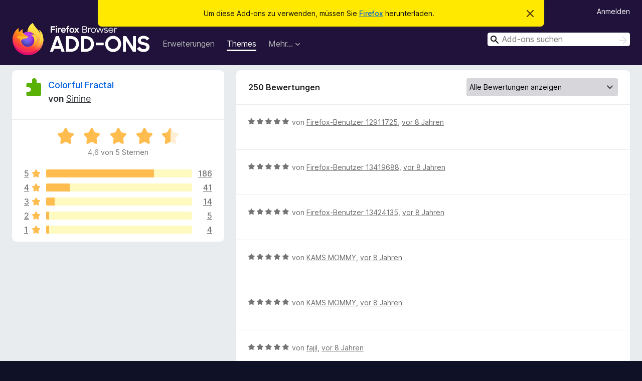

--- FILE ---
content_type: text/html; charset=utf-8
request_url: https://addons.mozilla.org/de/firefox/addon/colorful-fractal/reviews/?page=4
body_size: 8130
content:
<!DOCTYPE html>
<html lang="de" dir="ltr"><head><title data-react-helmet="true">Bewertungen für Colorful Fractal – Add-ons für Firefox (de)</title><meta charSet="utf-8"/><meta name="viewport" content="width=device-width, initial-scale=1"/><link href="/static-frontend/Inter-roman-subset-en_de_fr_ru_es_pt_pl_it.var.2ce5ad921c3602b1e5370b3c86033681.woff2" crossorigin="anonymous" rel="preload" as="font" type="font/woff2"/><link href="/static-frontend/amo-2c9b371cc4de1aad916e.css" integrity="sha512-xpIl0TE0BdHR7KIMx6yfLd2kiIdWqrmXT81oEQ2j3ierwSeZB5WzmlhM7zJEHvI5XqPZYwMlGu/Pk0f13trpzQ==" crossorigin="anonymous" rel="stylesheet" type="text/css"/><meta data-react-helmet="true" name="description" content="Bewertungen für Colorful Fractal. Erfahren Sie, was andere Nutzer über Colorful Fractal denken und installieren Sie es in Ihrem Firefox-Browser."/><link rel="shortcut icon" href="/favicon.ico?v=3"/><link data-react-helmet="true" title="Firefox-Add-ons" rel="search" type="application/opensearchdescription+xml" href="/de/firefox/opensearch.xml"/><link data-react-helmet="true" rel="canonical" href="https://addons.mozilla.org/de/firefox/addon/colorful-fractal/reviews/"/></head><body><div id="react-view"><div class="Page-amo"><header class="Header"><div class="Notice Notice-warning GetFirefoxBanner Notice-dismissible"><div class="Notice-icon"></div><div class="Notice-column"><div class="Notice-content"><p class="Notice-text"><span class="GetFirefoxBanner-content">Um diese Add-ons zu verwenden, müssen Sie <a class="Button Button--none GetFirefoxBanner-button" href="https://www.mozilla.org/firefox/download/thanks/?s=direct&amp;utm_campaign=amo-fx-cta&amp;utm_content=banner-download-button&amp;utm_medium=referral&amp;utm_source=addons.mozilla.org">Firefox</a> herunterladen.</span></p></div></div><div class="Notice-dismisser"><button class="Button Button--none Notice-dismisser-button" type="submit"><span class="Icon Icon-inline-content IconXMark Notice-dismisser-icon"><span class="visually-hidden">Diesen Hinweis verwerfen</span><svg class="IconXMark-svg" version="1.1" xmlns="http://www.w3.org/2000/svg" xmlns:xlink="http://www.w3.org/1999/xlink"><g class="IconXMark-path" transform="translate(-1.000000, -1.000000)" fill="#0C0C0D"><path d="M1.293,2.707 C1.03304342,2.45592553 0.928787403,2.08412211 1.02030284,1.73449268 C1.11181828,1.38486324 1.38486324,1.11181828 1.73449268,1.02030284 C2.08412211,0.928787403 2.45592553,1.03304342 2.707,1.293 L8,6.586 L13.293,1.293 C13.5440745,1.03304342 13.9158779,0.928787403 14.2655073,1.02030284 C14.6151368,1.11181828 14.8881817,1.38486324 14.9796972,1.73449268 C15.0712126,2.08412211 14.9669566,2.45592553 14.707,2.707 L9.414,8 L14.707,13.293 C15.0859722,13.6853789 15.0805524,14.3090848 14.6948186,14.6948186 C14.3090848,15.0805524 13.6853789,15.0859722 13.293,14.707 L8,9.414 L2.707,14.707 C2.31462111,15.0859722 1.69091522,15.0805524 1.30518142,14.6948186 C0.919447626,14.3090848 0.91402779,13.6853789 1.293,13.293 L6.586,8 L1.293,2.707 Z"></path></g></svg></span></button></div></div><div class="Header-wrapper"><div class="Header-content"><a class="Header-title" href="/de/firefox/"><span class="visually-hidden">Add-ons für den Firefox-Browser</span></a></div><ul class="SectionLinks Header-SectionLinks"><li><a class="SectionLinks-link SectionLinks-link-extension" href="/de/firefox/extensions/">Erweiterungen</a></li><li><a class="SectionLinks-link SectionLinks-link-theme SectionLinks-link--active" href="/de/firefox/themes/">Themes</a></li><li><div class="DropdownMenu SectionLinks-link SectionLinks-dropdown"><button class="DropdownMenu-button" title="Mehr…" type="button" aria-haspopup="true"><span class="DropdownMenu-button-text">Mehr…</span><span class="Icon Icon-inverted-caret"></span></button><ul class="DropdownMenu-items" aria-hidden="true" aria-label="submenu"><li class="DropdownMenuItem DropdownMenuItem-section SectionLinks-subheader">für Firefox</li><li class="DropdownMenuItem DropdownMenuItem-link"><a class="SectionLinks-dropdownlink" href="/de/firefox/language-tools/">Wörterbücher &amp; Sprachpakete</a></li><li class="DropdownMenuItem DropdownMenuItem-section SectionLinks-subheader">Andere Browser-Seiten</li><li class="DropdownMenuItem DropdownMenuItem-link"><a class="SectionLinks-clientApp-android" data-clientapp="android" href="/de/android/">Add-ons für Android</a></li></ul></div></li></ul><div class="Header-user-and-external-links"><a class="Button Button--none Header-authenticate-button Header-button Button--micro" href="#login">Anmelden</a></div><form action="/de/firefox/search/" class="SearchForm Header-search-form Header-search-form--desktop" method="GET" data-no-csrf="true" role="search"><div class="AutoSearchInput"><label class="AutoSearchInput-label visually-hidden" for="AutoSearchInput-q">Suchen</label><div class="AutoSearchInput-search-box"><span class="Icon Icon-magnifying-glass AutoSearchInput-icon-magnifying-glass"></span><div role="combobox" aria-haspopup="listbox" aria-owns="react-autowhatever-1" aria-expanded="false"><input type="search" autoComplete="off" aria-autocomplete="list" aria-controls="react-autowhatever-1" class="AutoSearchInput-query" id="AutoSearchInput-q" maxLength="100" minLength="2" name="q" placeholder="Add-ons suchen" value=""/><div id="react-autowhatever-1" role="listbox"></div></div><button class="AutoSearchInput-submit-button" type="submit"><span class="visually-hidden">Suchen</span><span class="Icon Icon-arrow"></span></button></div></div></form></div></header><div class="Page-content"><div class="Page Page-not-homepage"><div class="AppBanner"></div><div class="AddonReviewList AddonReviewList--statictheme"><section class="Card AddonSummaryCard Card--no-footer"><header class="Card-header"><div class="Card-header-text"><div class="AddonSummaryCard-header"><div class="AddonSummaryCard-header-icon"><a href="/de/firefox/addon/colorful-fractal/"><img class="AddonSummaryCard-header-icon-image" src="https://addons.mozilla.org/static-server/img/addon-icons/default-64.png" alt="Add-on-Symbol"/></a></div><div class="AddonSummaryCard-header-text"><h1 class="visually-hidden">Bewertungen für Colorful Fractal</h1><h1 class="AddonTitle"><a href="/de/firefox/addon/colorful-fractal/">Colorful Fractal</a><span class="AddonTitle-author"> <!-- -->von<!-- --> <a href="/de/firefox/user/5668955/">Sinine</a></span></h1></div></div></div></header><div class="Card-contents"><div class="AddonSummaryCard-overallRatingStars"><div class="Rating Rating--large Rating--yellowStars" title="Bewertet mit 4,6 von 5 Sternen"><div class="Rating-star Rating-rating-1 Rating-selected-star" title="Bewertet mit 4,6 von 5 Sternen"></div><div class="Rating-star Rating-rating-2 Rating-selected-star" title="Bewertet mit 4,6 von 5 Sternen"></div><div class="Rating-star Rating-rating-3 Rating-selected-star" title="Bewertet mit 4,6 von 5 Sternen"></div><div class="Rating-star Rating-rating-4 Rating-selected-star" title="Bewertet mit 4,6 von 5 Sternen"></div><div class="Rating-star Rating-rating-5 Rating-half-star" title="Bewertet mit 4,6 von 5 Sternen"></div><span class="visually-hidden">Bewertet mit 4,6 von 5 Sternen</span></div><div class="AddonSummaryCard-addonAverage">4,6 von 5 Sternen</div></div><div class="RatingsByStar"><div class="RatingsByStar-graph"><a class="RatingsByStar-row" rel="nofollow" title="Lesen Sie alle 186 Fünf-Sterne-Bewertungen" href="/de/firefox/addon/colorful-fractal/reviews/?score=5"><div class="RatingsByStar-star">5<span class="Icon Icon-star-yellow"></span></div></a><a class="RatingsByStar-row" rel="nofollow" title="Lesen Sie alle 186 Fünf-Sterne-Bewertungen" href="/de/firefox/addon/colorful-fractal/reviews/?score=5"><div class="RatingsByStar-barContainer"><div class="RatingsByStar-bar RatingsByStar-barFrame"><div class="RatingsByStar-bar RatingsByStar-barValue RatingsByStar-barValue--74pct RatingsByStar-partialBar"></div></div></div></a><a class="RatingsByStar-row" rel="nofollow" title="Lesen Sie alle 186 Fünf-Sterne-Bewertungen" href="/de/firefox/addon/colorful-fractal/reviews/?score=5"><div class="RatingsByStar-count">186</div></a><a class="RatingsByStar-row" rel="nofollow" title="Lesen Sie alle 41 Vier-Sterne-Bewertungen" href="/de/firefox/addon/colorful-fractal/reviews/?score=4"><div class="RatingsByStar-star">4<span class="Icon Icon-star-yellow"></span></div></a><a class="RatingsByStar-row" rel="nofollow" title="Lesen Sie alle 41 Vier-Sterne-Bewertungen" href="/de/firefox/addon/colorful-fractal/reviews/?score=4"><div class="RatingsByStar-barContainer"><div class="RatingsByStar-bar RatingsByStar-barFrame"><div class="RatingsByStar-bar RatingsByStar-barValue RatingsByStar-barValue--16pct RatingsByStar-partialBar"></div></div></div></a><a class="RatingsByStar-row" rel="nofollow" title="Lesen Sie alle 41 Vier-Sterne-Bewertungen" href="/de/firefox/addon/colorful-fractal/reviews/?score=4"><div class="RatingsByStar-count">41</div></a><a class="RatingsByStar-row" rel="nofollow" title="Lesen Sie alle 14 Drei-Sterne-Bewertungen" href="/de/firefox/addon/colorful-fractal/reviews/?score=3"><div class="RatingsByStar-star">3<span class="Icon Icon-star-yellow"></span></div></a><a class="RatingsByStar-row" rel="nofollow" title="Lesen Sie alle 14 Drei-Sterne-Bewertungen" href="/de/firefox/addon/colorful-fractal/reviews/?score=3"><div class="RatingsByStar-barContainer"><div class="RatingsByStar-bar RatingsByStar-barFrame"><div class="RatingsByStar-bar RatingsByStar-barValue RatingsByStar-barValue--6pct RatingsByStar-partialBar"></div></div></div></a><a class="RatingsByStar-row" rel="nofollow" title="Lesen Sie alle 14 Drei-Sterne-Bewertungen" href="/de/firefox/addon/colorful-fractal/reviews/?score=3"><div class="RatingsByStar-count">14</div></a><a class="RatingsByStar-row" rel="nofollow" title="Lesen Sie alle 5 Zwei-Sterne-Bewertungen" href="/de/firefox/addon/colorful-fractal/reviews/?score=2"><div class="RatingsByStar-star">2<span class="Icon Icon-star-yellow"></span></div></a><a class="RatingsByStar-row" rel="nofollow" title="Lesen Sie alle 5 Zwei-Sterne-Bewertungen" href="/de/firefox/addon/colorful-fractal/reviews/?score=2"><div class="RatingsByStar-barContainer"><div class="RatingsByStar-bar RatingsByStar-barFrame"><div class="RatingsByStar-bar RatingsByStar-barValue RatingsByStar-barValue--2pct RatingsByStar-partialBar"></div></div></div></a><a class="RatingsByStar-row" rel="nofollow" title="Lesen Sie alle 5 Zwei-Sterne-Bewertungen" href="/de/firefox/addon/colorful-fractal/reviews/?score=2"><div class="RatingsByStar-count">5</div></a><a class="RatingsByStar-row" rel="nofollow" title="Lesen Sie die 4 Ein-Stern-Bewertungen" href="/de/firefox/addon/colorful-fractal/reviews/?score=1"><div class="RatingsByStar-star">1<span class="Icon Icon-star-yellow"></span></div></a><a class="RatingsByStar-row" rel="nofollow" title="Lesen Sie die 4 Ein-Stern-Bewertungen" href="/de/firefox/addon/colorful-fractal/reviews/?score=1"><div class="RatingsByStar-barContainer"><div class="RatingsByStar-bar RatingsByStar-barFrame"><div class="RatingsByStar-bar RatingsByStar-barValue RatingsByStar-barValue--2pct RatingsByStar-partialBar"></div></div></div></a><a class="RatingsByStar-row" rel="nofollow" title="Lesen Sie die 4 Ein-Stern-Bewertungen" href="/de/firefox/addon/colorful-fractal/reviews/?score=1"><div class="RatingsByStar-count">4</div></a></div></div></div></section><div class="AddonReviewList-reviews"><section class="Card CardList AddonReviewList-reviews-listing"><header class="Card-header"><div class="Card-header-text"><div class="AddonReviewList-cardListHeader"><div class="AddonReviewList-reviewCount">250 Bewertungen</div><div class="AddonReviewList-filterByScore"><select class="Select AddonReviewList-filterByScoreSelector"><option value="SHOW_ALL_REVIEWS" selected="">Alle Bewertungen anzeigen</option><option value="5">Nur Fünf-Sterne-Bewertungen anzeigen</option><option value="4">Nur Vier-Sterne-Bewertungen anzeigen</option><option value="3">Nur Drei-Sterne-Bewertungen anzeigen</option><option value="2">Nur Zwei-Sterne-Bewertungen anzeigen</option><option value="1">Nur Ein-Stern-Bewertungen anzeigen</option></select></div></div></div></header><div class="Card-contents"><ul><li><div class="AddonReviewCard AddonReviewCard-ratingOnly AddonReviewCard-viewOnly"><div class="AddonReviewCard-container"><div class="UserReview"><div class="UserReview-byLine"><div class="Rating Rating--small" title="Bewertet mit 5 von 5 Sternen"><div class="Rating-star Rating-rating-1 Rating-selected-star" title="Bewertet mit 5 von 5 Sternen"></div><div class="Rating-star Rating-rating-2 Rating-selected-star" title="Bewertet mit 5 von 5 Sternen"></div><div class="Rating-star Rating-rating-3 Rating-selected-star" title="Bewertet mit 5 von 5 Sternen"></div><div class="Rating-star Rating-rating-4 Rating-selected-star" title="Bewertet mit 5 von 5 Sternen"></div><div class="Rating-star Rating-rating-5 Rating-selected-star" title="Bewertet mit 5 von 5 Sternen"></div><span class="visually-hidden">Bewertet mit 5 von 5 Sternen</span></div><span class="AddonReviewCard-authorByLine">von <a href="/de/firefox/user/12911725/">Firefox-Benutzer 12911725</a>, <a title="17. Nov. 2017 18:28" href="/de/firefox/addon/colorful-fractal/reviews/967572/">vor 8 Jahren</a></span></div><section class="Card ShowMoreCard UserReview-body UserReview-emptyBody ShowMoreCard--expanded Card--no-style Card--no-header Card--no-footer"><div class="Card-contents"><div class="ShowMoreCard-contents"><div></div></div></div></section><div class="AddonReviewCard-allControls"></div></div></div></div></li><li><div class="AddonReviewCard AddonReviewCard-ratingOnly AddonReviewCard-viewOnly"><div class="AddonReviewCard-container"><div class="UserReview"><div class="UserReview-byLine"><div class="Rating Rating--small" title="Bewertet mit 5 von 5 Sternen"><div class="Rating-star Rating-rating-1 Rating-selected-star" title="Bewertet mit 5 von 5 Sternen"></div><div class="Rating-star Rating-rating-2 Rating-selected-star" title="Bewertet mit 5 von 5 Sternen"></div><div class="Rating-star Rating-rating-3 Rating-selected-star" title="Bewertet mit 5 von 5 Sternen"></div><div class="Rating-star Rating-rating-4 Rating-selected-star" title="Bewertet mit 5 von 5 Sternen"></div><div class="Rating-star Rating-rating-5 Rating-selected-star" title="Bewertet mit 5 von 5 Sternen"></div><span class="visually-hidden">Bewertet mit 5 von 5 Sternen</span></div><span class="AddonReviewCard-authorByLine">von <a href="/de/firefox/user/13419688/">Firefox-Benutzer 13419688</a>, <a title="15. Nov. 2017 10:37" href="/de/firefox/addon/colorful-fractal/reviews/958774/">vor 8 Jahren</a></span></div><section class="Card ShowMoreCard UserReview-body UserReview-emptyBody ShowMoreCard--expanded Card--no-style Card--no-header Card--no-footer"><div class="Card-contents"><div class="ShowMoreCard-contents"><div></div></div></div></section><div class="AddonReviewCard-allControls"></div></div></div></div></li><li><div class="AddonReviewCard AddonReviewCard-ratingOnly AddonReviewCard-viewOnly"><div class="AddonReviewCard-container"><div class="UserReview"><div class="UserReview-byLine"><div class="Rating Rating--small" title="Bewertet mit 5 von 5 Sternen"><div class="Rating-star Rating-rating-1 Rating-selected-star" title="Bewertet mit 5 von 5 Sternen"></div><div class="Rating-star Rating-rating-2 Rating-selected-star" title="Bewertet mit 5 von 5 Sternen"></div><div class="Rating-star Rating-rating-3 Rating-selected-star" title="Bewertet mit 5 von 5 Sternen"></div><div class="Rating-star Rating-rating-4 Rating-selected-star" title="Bewertet mit 5 von 5 Sternen"></div><div class="Rating-star Rating-rating-5 Rating-selected-star" title="Bewertet mit 5 von 5 Sternen"></div><span class="visually-hidden">Bewertet mit 5 von 5 Sternen</span></div><span class="AddonReviewCard-authorByLine">von <a href="/de/firefox/user/13424135/">Firefox-Benutzer 13424135</a>, <a title="9. Nov. 2017 17:05" href="/de/firefox/addon/colorful-fractal/reviews/950603/">vor 8 Jahren</a></span></div><section class="Card ShowMoreCard UserReview-body UserReview-emptyBody ShowMoreCard--expanded Card--no-style Card--no-header Card--no-footer"><div class="Card-contents"><div class="ShowMoreCard-contents"><div></div></div></div></section><div class="AddonReviewCard-allControls"></div></div></div></div></li><li><div class="AddonReviewCard AddonReviewCard-ratingOnly AddonReviewCard-viewOnly"><div class="AddonReviewCard-container"><div class="UserReview"><div class="UserReview-byLine"><div class="Rating Rating--small" title="Bewertet mit 5 von 5 Sternen"><div class="Rating-star Rating-rating-1 Rating-selected-star" title="Bewertet mit 5 von 5 Sternen"></div><div class="Rating-star Rating-rating-2 Rating-selected-star" title="Bewertet mit 5 von 5 Sternen"></div><div class="Rating-star Rating-rating-3 Rating-selected-star" title="Bewertet mit 5 von 5 Sternen"></div><div class="Rating-star Rating-rating-4 Rating-selected-star" title="Bewertet mit 5 von 5 Sternen"></div><div class="Rating-star Rating-rating-5 Rating-selected-star" title="Bewertet mit 5 von 5 Sternen"></div><span class="visually-hidden">Bewertet mit 5 von 5 Sternen</span></div><span class="AddonReviewCard-authorByLine">von <a href="/de/firefox/user/13297453/">KAMS MOMMY</a>, <a title="11. Okt. 2017 08:35" href="/de/firefox/addon/colorful-fractal/reviews/933310/">vor 8 Jahren</a></span></div><section class="Card ShowMoreCard UserReview-body UserReview-emptyBody ShowMoreCard--expanded Card--no-style Card--no-header Card--no-footer"><div class="Card-contents"><div class="ShowMoreCard-contents"><div></div></div></div></section><div class="AddonReviewCard-allControls"></div></div></div></div></li><li><div class="AddonReviewCard AddonReviewCard-ratingOnly AddonReviewCard-viewOnly"><div class="AddonReviewCard-container"><div class="UserReview"><div class="UserReview-byLine"><div class="Rating Rating--small" title="Bewertet mit 5 von 5 Sternen"><div class="Rating-star Rating-rating-1 Rating-selected-star" title="Bewertet mit 5 von 5 Sternen"></div><div class="Rating-star Rating-rating-2 Rating-selected-star" title="Bewertet mit 5 von 5 Sternen"></div><div class="Rating-star Rating-rating-3 Rating-selected-star" title="Bewertet mit 5 von 5 Sternen"></div><div class="Rating-star Rating-rating-4 Rating-selected-star" title="Bewertet mit 5 von 5 Sternen"></div><div class="Rating-star Rating-rating-5 Rating-selected-star" title="Bewertet mit 5 von 5 Sternen"></div><span class="visually-hidden">Bewertet mit 5 von 5 Sternen</span></div><span class="AddonReviewCard-authorByLine">von <a href="/de/firefox/user/13297453/">KAMS MOMMY</a>, <a title="11. Okt. 2017 08:35" href="/de/firefox/addon/colorful-fractal/reviews/933309/">vor 8 Jahren</a></span></div><section class="Card ShowMoreCard UserReview-body UserReview-emptyBody ShowMoreCard--expanded Card--no-style Card--no-header Card--no-footer"><div class="Card-contents"><div class="ShowMoreCard-contents"><div></div></div></div></section><div class="AddonReviewCard-allControls"></div></div></div></div></li><li><div class="AddonReviewCard AddonReviewCard-ratingOnly AddonReviewCard-viewOnly"><div class="AddonReviewCard-container"><div class="UserReview"><div class="UserReview-byLine"><div class="Rating Rating--small" title="Bewertet mit 5 von 5 Sternen"><div class="Rating-star Rating-rating-1 Rating-selected-star" title="Bewertet mit 5 von 5 Sternen"></div><div class="Rating-star Rating-rating-2 Rating-selected-star" title="Bewertet mit 5 von 5 Sternen"></div><div class="Rating-star Rating-rating-3 Rating-selected-star" title="Bewertet mit 5 von 5 Sternen"></div><div class="Rating-star Rating-rating-4 Rating-selected-star" title="Bewertet mit 5 von 5 Sternen"></div><div class="Rating-star Rating-rating-5 Rating-selected-star" title="Bewertet mit 5 von 5 Sternen"></div><span class="visually-hidden">Bewertet mit 5 von 5 Sternen</span></div><span class="AddonReviewCard-authorByLine">von <a href="/de/firefox/user/12894152/">fajil</a>, <a title="23. Sep. 2017 19:23" href="/de/firefox/addon/colorful-fractal/reviews/923993/">vor 8 Jahren</a></span></div><section class="Card ShowMoreCard UserReview-body UserReview-emptyBody ShowMoreCard--expanded Card--no-style Card--no-header Card--no-footer"><div class="Card-contents"><div class="ShowMoreCard-contents"><div></div></div></div></section><div class="AddonReviewCard-allControls"></div></div></div></div></li><li><div class="AddonReviewCard AddonReviewCard-ratingOnly AddonReviewCard-viewOnly"><div class="AddonReviewCard-container"><div class="UserReview"><div class="UserReview-byLine"><div class="Rating Rating--small" title="Bewertet mit 5 von 5 Sternen"><div class="Rating-star Rating-rating-1 Rating-selected-star" title="Bewertet mit 5 von 5 Sternen"></div><div class="Rating-star Rating-rating-2 Rating-selected-star" title="Bewertet mit 5 von 5 Sternen"></div><div class="Rating-star Rating-rating-3 Rating-selected-star" title="Bewertet mit 5 von 5 Sternen"></div><div class="Rating-star Rating-rating-4 Rating-selected-star" title="Bewertet mit 5 von 5 Sternen"></div><div class="Rating-star Rating-rating-5 Rating-selected-star" title="Bewertet mit 5 von 5 Sternen"></div><span class="visually-hidden">Bewertet mit 5 von 5 Sternen</span></div><span class="AddonReviewCard-authorByLine">von <a href="/de/firefox/user/13293567/">Firefox-Benutzer 13293567</a>, <a title="16. Sep. 2017 03:09" href="/de/firefox/addon/colorful-fractal/reviews/920456/">vor 8 Jahren</a></span></div><section class="Card ShowMoreCard UserReview-body UserReview-emptyBody ShowMoreCard--expanded Card--no-style Card--no-header Card--no-footer"><div class="Card-contents"><div class="ShowMoreCard-contents"><div></div></div></div></section><div class="AddonReviewCard-allControls"></div></div></div></div></li><li><div class="AddonReviewCard AddonReviewCard-ratingOnly AddonReviewCard-viewOnly"><div class="AddonReviewCard-container"><div class="UserReview"><div class="UserReview-byLine"><div class="Rating Rating--small" title="Bewertet mit 2 von 5 Sternen"><div class="Rating-star Rating-rating-1 Rating-selected-star" title="Bewertet mit 2 von 5 Sternen"></div><div class="Rating-star Rating-rating-2 Rating-selected-star" title="Bewertet mit 2 von 5 Sternen"></div><div class="Rating-star Rating-rating-3" title="Bewertet mit 2 von 5 Sternen"></div><div class="Rating-star Rating-rating-4" title="Bewertet mit 2 von 5 Sternen"></div><div class="Rating-star Rating-rating-5" title="Bewertet mit 2 von 5 Sternen"></div><span class="visually-hidden">Bewertet mit 2 von 5 Sternen</span></div><span class="AddonReviewCard-authorByLine">von <a href="/de/firefox/user/13293567/">Firefox-Benutzer 13293567</a>, <a title="16. Sep. 2017 03:09" href="/de/firefox/addon/colorful-fractal/reviews/920455/">vor 8 Jahren</a></span></div><section class="Card ShowMoreCard UserReview-body UserReview-emptyBody ShowMoreCard--expanded Card--no-style Card--no-header Card--no-footer"><div class="Card-contents"><div class="ShowMoreCard-contents"><div></div></div></div></section><div class="AddonReviewCard-allControls"></div></div></div></div></li><li><div class="AddonReviewCard AddonReviewCard-ratingOnly AddonReviewCard-viewOnly"><div class="AddonReviewCard-container"><div class="UserReview"><div class="UserReview-byLine"><div class="Rating Rating--small" title="Bewertet mit 3 von 5 Sternen"><div class="Rating-star Rating-rating-1 Rating-selected-star" title="Bewertet mit 3 von 5 Sternen"></div><div class="Rating-star Rating-rating-2 Rating-selected-star" title="Bewertet mit 3 von 5 Sternen"></div><div class="Rating-star Rating-rating-3 Rating-selected-star" title="Bewertet mit 3 von 5 Sternen"></div><div class="Rating-star Rating-rating-4" title="Bewertet mit 3 von 5 Sternen"></div><div class="Rating-star Rating-rating-5" title="Bewertet mit 3 von 5 Sternen"></div><span class="visually-hidden">Bewertet mit 3 von 5 Sternen</span></div><span class="AddonReviewCard-authorByLine">von <a href="/de/firefox/user/13281353/">Firefox-Benutzer 13281353</a>, <a title="9. Sep. 2017 21:25" href="/de/firefox/addon/colorful-fractal/reviews/917731/">vor 8 Jahren</a></span></div><section class="Card ShowMoreCard UserReview-body UserReview-emptyBody ShowMoreCard--expanded Card--no-style Card--no-header Card--no-footer"><div class="Card-contents"><div class="ShowMoreCard-contents"><div></div></div></div></section><div class="AddonReviewCard-allControls"></div></div></div></div></li><li><div class="AddonReviewCard AddonReviewCard-ratingOnly AddonReviewCard-viewOnly"><div class="AddonReviewCard-container"><div class="UserReview"><div class="UserReview-byLine"><div class="Rating Rating--small" title="Bewertet mit 1 von 5 Sternen"><div class="Rating-star Rating-rating-1 Rating-selected-star" title="Bewertet mit 1 von 5 Sternen"></div><div class="Rating-star Rating-rating-2" title="Bewertet mit 1 von 5 Sternen"></div><div class="Rating-star Rating-rating-3" title="Bewertet mit 1 von 5 Sternen"></div><div class="Rating-star Rating-rating-4" title="Bewertet mit 1 von 5 Sternen"></div><div class="Rating-star Rating-rating-5" title="Bewertet mit 1 von 5 Sternen"></div><span class="visually-hidden">Bewertet mit 1 von 5 Sternen</span></div><span class="AddonReviewCard-authorByLine">von <a href="/de/firefox/user/13281353/">Firefox-Benutzer 13281353</a>, <a title="9. Sep. 2017 21:25" href="/de/firefox/addon/colorful-fractal/reviews/917730/">vor 8 Jahren</a></span></div><section class="Card ShowMoreCard UserReview-body UserReview-emptyBody ShowMoreCard--expanded Card--no-style Card--no-header Card--no-footer"><div class="Card-contents"><div class="ShowMoreCard-contents"><div></div></div></div></section><div class="AddonReviewCard-allControls"></div></div></div></div></li><li><div class="AddonReviewCard AddonReviewCard-ratingOnly AddonReviewCard-viewOnly"><div class="AddonReviewCard-container"><div class="UserReview"><div class="UserReview-byLine"><div class="Rating Rating--small" title="Bewertet mit 5 von 5 Sternen"><div class="Rating-star Rating-rating-1 Rating-selected-star" title="Bewertet mit 5 von 5 Sternen"></div><div class="Rating-star Rating-rating-2 Rating-selected-star" title="Bewertet mit 5 von 5 Sternen"></div><div class="Rating-star Rating-rating-3 Rating-selected-star" title="Bewertet mit 5 von 5 Sternen"></div><div class="Rating-star Rating-rating-4 Rating-selected-star" title="Bewertet mit 5 von 5 Sternen"></div><div class="Rating-star Rating-rating-5 Rating-selected-star" title="Bewertet mit 5 von 5 Sternen"></div><span class="visually-hidden">Bewertet mit 5 von 5 Sternen</span></div><span class="AddonReviewCard-authorByLine">von <a href="/de/firefox/user/13258201/">Firefox-Benutzer 13258201</a>, <a title="3. Sep. 2017 16:06" href="/de/firefox/addon/colorful-fractal/reviews/914961/">vor 8 Jahren</a></span></div><section class="Card ShowMoreCard UserReview-body UserReview-emptyBody ShowMoreCard--expanded Card--no-style Card--no-header Card--no-footer"><div class="Card-contents"><div class="ShowMoreCard-contents"><div></div></div></div></section><div class="AddonReviewCard-allControls"></div></div></div></div></li><li><div class="AddonReviewCard AddonReviewCard-ratingOnly AddonReviewCard-viewOnly"><div class="AddonReviewCard-container"><div class="UserReview"><div class="UserReview-byLine"><div class="Rating Rating--small" title="Bewertet mit 5 von 5 Sternen"><div class="Rating-star Rating-rating-1 Rating-selected-star" title="Bewertet mit 5 von 5 Sternen"></div><div class="Rating-star Rating-rating-2 Rating-selected-star" title="Bewertet mit 5 von 5 Sternen"></div><div class="Rating-star Rating-rating-3 Rating-selected-star" title="Bewertet mit 5 von 5 Sternen"></div><div class="Rating-star Rating-rating-4 Rating-selected-star" title="Bewertet mit 5 von 5 Sternen"></div><div class="Rating-star Rating-rating-5 Rating-selected-star" title="Bewertet mit 5 von 5 Sternen"></div><span class="visually-hidden">Bewertet mit 5 von 5 Sternen</span></div><span class="AddonReviewCard-authorByLine">von <a href="/de/firefox/user/13267966/">Firefox-Benutzer 13267966</a>, <a title="3. Sep. 2017 15:21" href="/de/firefox/addon/colorful-fractal/reviews/914945/">vor 8 Jahren</a></span></div><section class="Card ShowMoreCard UserReview-body UserReview-emptyBody ShowMoreCard--expanded Card--no-style Card--no-header Card--no-footer"><div class="Card-contents"><div class="ShowMoreCard-contents"><div></div></div></div></section><div class="AddonReviewCard-allControls"></div></div></div></div></li><li><div class="AddonReviewCard AddonReviewCard-ratingOnly AddonReviewCard-viewOnly"><div class="AddonReviewCard-container"><div class="UserReview"><div class="UserReview-byLine"><div class="Rating Rating--small" title="Bewertet mit 5 von 5 Sternen"><div class="Rating-star Rating-rating-1 Rating-selected-star" title="Bewertet mit 5 von 5 Sternen"></div><div class="Rating-star Rating-rating-2 Rating-selected-star" title="Bewertet mit 5 von 5 Sternen"></div><div class="Rating-star Rating-rating-3 Rating-selected-star" title="Bewertet mit 5 von 5 Sternen"></div><div class="Rating-star Rating-rating-4 Rating-selected-star" title="Bewertet mit 5 von 5 Sternen"></div><div class="Rating-star Rating-rating-5 Rating-selected-star" title="Bewertet mit 5 von 5 Sternen"></div><span class="visually-hidden">Bewertet mit 5 von 5 Sternen</span></div><span class="AddonReviewCard-authorByLine">von <a href="/de/firefox/user/13263461/">Firefox-Benutzer 13263461</a>, <a title="1. Sep. 2017 14:29" href="/de/firefox/addon/colorful-fractal/reviews/914015/">vor 8 Jahren</a></span></div><section class="Card ShowMoreCard UserReview-body UserReview-emptyBody ShowMoreCard--expanded Card--no-style Card--no-header Card--no-footer"><div class="Card-contents"><div class="ShowMoreCard-contents"><div></div></div></div></section><div class="AddonReviewCard-allControls"></div></div></div></div></li><li><div class="AddonReviewCard AddonReviewCard-ratingOnly AddonReviewCard-viewOnly"><div class="AddonReviewCard-container"><div class="UserReview"><div class="UserReview-byLine"><div class="Rating Rating--small" title="Bewertet mit 2 von 5 Sternen"><div class="Rating-star Rating-rating-1 Rating-selected-star" title="Bewertet mit 2 von 5 Sternen"></div><div class="Rating-star Rating-rating-2 Rating-selected-star" title="Bewertet mit 2 von 5 Sternen"></div><div class="Rating-star Rating-rating-3" title="Bewertet mit 2 von 5 Sternen"></div><div class="Rating-star Rating-rating-4" title="Bewertet mit 2 von 5 Sternen"></div><div class="Rating-star Rating-rating-5" title="Bewertet mit 2 von 5 Sternen"></div><span class="visually-hidden">Bewertet mit 2 von 5 Sternen</span></div><span class="AddonReviewCard-authorByLine">von <a href="/de/firefox/user/12307682/">Firefox-Benutzer 12307682</a>, <a title="29. Aug. 2017 14:16" href="/de/firefox/addon/colorful-fractal/reviews/912389/">vor 8 Jahren</a></span></div><section class="Card ShowMoreCard UserReview-body UserReview-emptyBody ShowMoreCard--expanded Card--no-style Card--no-header Card--no-footer"><div class="Card-contents"><div class="ShowMoreCard-contents"><div></div></div></div></section><div class="AddonReviewCard-allControls"></div></div></div></div></li><li><div class="AddonReviewCard AddonReviewCard-ratingOnly AddonReviewCard-viewOnly"><div class="AddonReviewCard-container"><div class="UserReview"><div class="UserReview-byLine"><div class="Rating Rating--small" title="Bewertet mit 5 von 5 Sternen"><div class="Rating-star Rating-rating-1 Rating-selected-star" title="Bewertet mit 5 von 5 Sternen"></div><div class="Rating-star Rating-rating-2 Rating-selected-star" title="Bewertet mit 5 von 5 Sternen"></div><div class="Rating-star Rating-rating-3 Rating-selected-star" title="Bewertet mit 5 von 5 Sternen"></div><div class="Rating-star Rating-rating-4 Rating-selected-star" title="Bewertet mit 5 von 5 Sternen"></div><div class="Rating-star Rating-rating-5 Rating-selected-star" title="Bewertet mit 5 von 5 Sternen"></div><span class="visually-hidden">Bewertet mit 5 von 5 Sternen</span></div><span class="AddonReviewCard-authorByLine">von <a href="/de/firefox/user/11317766/">lindathompson</a>, <a title="26. Aug. 2017 14:30" href="/de/firefox/addon/colorful-fractal/reviews/911065/">vor 8 Jahren</a></span></div><section class="Card ShowMoreCard UserReview-body UserReview-emptyBody ShowMoreCard--expanded Card--no-style Card--no-header Card--no-footer"><div class="Card-contents"><div class="ShowMoreCard-contents"><div></div></div></div></section><div class="AddonReviewCard-allControls"></div></div></div></div></li><li><div class="AddonReviewCard AddonReviewCard-ratingOnly AddonReviewCard-viewOnly"><div class="AddonReviewCard-container"><div class="UserReview"><div class="UserReview-byLine"><div class="Rating Rating--small" title="Bewertet mit 5 von 5 Sternen"><div class="Rating-star Rating-rating-1 Rating-selected-star" title="Bewertet mit 5 von 5 Sternen"></div><div class="Rating-star Rating-rating-2 Rating-selected-star" title="Bewertet mit 5 von 5 Sternen"></div><div class="Rating-star Rating-rating-3 Rating-selected-star" title="Bewertet mit 5 von 5 Sternen"></div><div class="Rating-star Rating-rating-4 Rating-selected-star" title="Bewertet mit 5 von 5 Sternen"></div><div class="Rating-star Rating-rating-5 Rating-selected-star" title="Bewertet mit 5 von 5 Sternen"></div><span class="visually-hidden">Bewertet mit 5 von 5 Sternen</span></div><span class="AddonReviewCard-authorByLine">von <a href="/de/firefox/user/13243173/">Jimmy böhm</a>, <a title="23. Aug. 2017 12:34" href="/de/firefox/addon/colorful-fractal/reviews/909745/">vor 8 Jahren</a></span></div><section class="Card ShowMoreCard UserReview-body UserReview-emptyBody ShowMoreCard--expanded Card--no-style Card--no-header Card--no-footer"><div class="Card-contents"><div class="ShowMoreCard-contents"><div></div></div></div></section><div class="AddonReviewCard-allControls"></div></div></div></div></li><li><div class="AddonReviewCard AddonReviewCard-ratingOnly AddonReviewCard-viewOnly"><div class="AddonReviewCard-container"><div class="UserReview"><div class="UserReview-byLine"><div class="Rating Rating--small" title="Bewertet mit 5 von 5 Sternen"><div class="Rating-star Rating-rating-1 Rating-selected-star" title="Bewertet mit 5 von 5 Sternen"></div><div class="Rating-star Rating-rating-2 Rating-selected-star" title="Bewertet mit 5 von 5 Sternen"></div><div class="Rating-star Rating-rating-3 Rating-selected-star" title="Bewertet mit 5 von 5 Sternen"></div><div class="Rating-star Rating-rating-4 Rating-selected-star" title="Bewertet mit 5 von 5 Sternen"></div><div class="Rating-star Rating-rating-5 Rating-selected-star" title="Bewertet mit 5 von 5 Sternen"></div><span class="visually-hidden">Bewertet mit 5 von 5 Sternen</span></div><span class="AddonReviewCard-authorByLine">von <a href="/de/firefox/user/13218926/">Firefox-Benutzer 13218926</a>, <a title="12. Aug. 2017 17:02" href="/de/firefox/addon/colorful-fractal/reviews/904898/">vor 8 Jahren</a></span></div><section class="Card ShowMoreCard UserReview-body UserReview-emptyBody ShowMoreCard--expanded Card--no-style Card--no-header Card--no-footer"><div class="Card-contents"><div class="ShowMoreCard-contents"><div></div></div></div></section><div class="AddonReviewCard-allControls"></div></div></div></div></li><li><div class="AddonReviewCard AddonReviewCard-ratingOnly AddonReviewCard-viewOnly"><div class="AddonReviewCard-container"><div class="UserReview"><div class="UserReview-byLine"><div class="Rating Rating--small" title="Bewertet mit 3 von 5 Sternen"><div class="Rating-star Rating-rating-1 Rating-selected-star" title="Bewertet mit 3 von 5 Sternen"></div><div class="Rating-star Rating-rating-2 Rating-selected-star" title="Bewertet mit 3 von 5 Sternen"></div><div class="Rating-star Rating-rating-3 Rating-selected-star" title="Bewertet mit 3 von 5 Sternen"></div><div class="Rating-star Rating-rating-4" title="Bewertet mit 3 von 5 Sternen"></div><div class="Rating-star Rating-rating-5" title="Bewertet mit 3 von 5 Sternen"></div><span class="visually-hidden">Bewertet mit 3 von 5 Sternen</span></div><span class="AddonReviewCard-authorByLine">von <a href="/de/firefox/user/13202854/">Firefox-Benutzer 13202854</a>, <a title="6. Aug. 2017 17:31" href="/de/firefox/addon/colorful-fractal/reviews/902120/">vor 8 Jahren</a></span></div><section class="Card ShowMoreCard UserReview-body UserReview-emptyBody ShowMoreCard--expanded Card--no-style Card--no-header Card--no-footer"><div class="Card-contents"><div class="ShowMoreCard-contents"><div></div></div></div></section><div class="AddonReviewCard-allControls"></div></div></div></div></li><li><div class="AddonReviewCard AddonReviewCard-ratingOnly AddonReviewCard-viewOnly"><div class="AddonReviewCard-container"><div class="UserReview"><div class="UserReview-byLine"><div class="Rating Rating--small" title="Bewertet mit 5 von 5 Sternen"><div class="Rating-star Rating-rating-1 Rating-selected-star" title="Bewertet mit 5 von 5 Sternen"></div><div class="Rating-star Rating-rating-2 Rating-selected-star" title="Bewertet mit 5 von 5 Sternen"></div><div class="Rating-star Rating-rating-3 Rating-selected-star" title="Bewertet mit 5 von 5 Sternen"></div><div class="Rating-star Rating-rating-4 Rating-selected-star" title="Bewertet mit 5 von 5 Sternen"></div><div class="Rating-star Rating-rating-5 Rating-selected-star" title="Bewertet mit 5 von 5 Sternen"></div><span class="visually-hidden">Bewertet mit 5 von 5 Sternen</span></div><span class="AddonReviewCard-authorByLine">von <a href="/de/firefox/user/13202812/">Firefox-Benutzer 13202812</a>, <a title="6. Aug. 2017 17:09" href="/de/firefox/addon/colorful-fractal/reviews/902101/">vor 8 Jahren</a></span></div><section class="Card ShowMoreCard UserReview-body UserReview-emptyBody ShowMoreCard--expanded Card--no-style Card--no-header Card--no-footer"><div class="Card-contents"><div class="ShowMoreCard-contents"><div></div></div></div></section><div class="AddonReviewCard-allControls"></div></div></div></div></li><li><div class="AddonReviewCard AddonReviewCard-ratingOnly AddonReviewCard-viewOnly"><div class="AddonReviewCard-container"><div class="UserReview"><div class="UserReview-byLine"><div class="Rating Rating--small" title="Bewertet mit 4 von 5 Sternen"><div class="Rating-star Rating-rating-1 Rating-selected-star" title="Bewertet mit 4 von 5 Sternen"></div><div class="Rating-star Rating-rating-2 Rating-selected-star" title="Bewertet mit 4 von 5 Sternen"></div><div class="Rating-star Rating-rating-3 Rating-selected-star" title="Bewertet mit 4 von 5 Sternen"></div><div class="Rating-star Rating-rating-4 Rating-selected-star" title="Bewertet mit 4 von 5 Sternen"></div><div class="Rating-star Rating-rating-5" title="Bewertet mit 4 von 5 Sternen"></div><span class="visually-hidden">Bewertet mit 4 von 5 Sternen</span></div><span class="AddonReviewCard-authorByLine">von <a href="/de/firefox/user/13161593/">LADesh</a>, <a title="6. Aug. 2017 09:31" href="/de/firefox/addon/colorful-fractal/reviews/901976/">vor 8 Jahren</a></span></div><section class="Card ShowMoreCard UserReview-body UserReview-emptyBody ShowMoreCard--expanded Card--no-style Card--no-header Card--no-footer"><div class="Card-contents"><div class="ShowMoreCard-contents"><div></div></div></div></section><div class="AddonReviewCard-allControls"></div></div></div></div></li><li><div class="AddonReviewCard AddonReviewCard-viewOnly"><div class="AddonReviewCard-container"><div class="UserReview"><div class="UserReview-byLine"><div class="Rating Rating--small" title="Bewertet mit 5 von 5 Sternen"><div class="Rating-star Rating-rating-1 Rating-selected-star" title="Bewertet mit 5 von 5 Sternen"></div><div class="Rating-star Rating-rating-2 Rating-selected-star" title="Bewertet mit 5 von 5 Sternen"></div><div class="Rating-star Rating-rating-3 Rating-selected-star" title="Bewertet mit 5 von 5 Sternen"></div><div class="Rating-star Rating-rating-4 Rating-selected-star" title="Bewertet mit 5 von 5 Sternen"></div><div class="Rating-star Rating-rating-5 Rating-selected-star" title="Bewertet mit 5 von 5 Sternen"></div><span class="visually-hidden">Bewertet mit 5 von 5 Sternen</span></div><span class="AddonReviewCard-authorByLine">von <a href="/de/firefox/user/12277125/">Rosa</a>, <a title="4. Aug. 2017 11:08" href="/de/firefox/addon/colorful-fractal/reviews/901340/">vor 8 Jahren</a></span></div><section class="Card ShowMoreCard UserReview-body ShowMoreCard--expanded Card--no-style Card--no-header Card--no-footer"><div class="Card-contents"><div class="ShowMoreCard-contents"><div>Looks fantastic... ❤</div></div></div></section><div class="AddonReviewCard-allControls"><div><button aria-describedby="flag-review-TooltipMenu" class="TooltipMenu-opener AddonReviewCard-control FlagReviewMenu-menu" title="Diese Bewertung melden" type="button">Melden</button></div></div></div></div></div></li><li><div class="AddonReviewCard AddonReviewCard-ratingOnly AddonReviewCard-viewOnly"><div class="AddonReviewCard-container"><div class="UserReview"><div class="UserReview-byLine"><div class="Rating Rating--small" title="Bewertet mit 4 von 5 Sternen"><div class="Rating-star Rating-rating-1 Rating-selected-star" title="Bewertet mit 4 von 5 Sternen"></div><div class="Rating-star Rating-rating-2 Rating-selected-star" title="Bewertet mit 4 von 5 Sternen"></div><div class="Rating-star Rating-rating-3 Rating-selected-star" title="Bewertet mit 4 von 5 Sternen"></div><div class="Rating-star Rating-rating-4 Rating-selected-star" title="Bewertet mit 4 von 5 Sternen"></div><div class="Rating-star Rating-rating-5" title="Bewertet mit 4 von 5 Sternen"></div><span class="visually-hidden">Bewertet mit 4 von 5 Sternen</span></div><span class="AddonReviewCard-authorByLine">von <a href="/de/firefox/user/12810792/">Firefox-Benutzer 12810792</a>, <a title="28. Juli 2017 03:44" href="/de/firefox/addon/colorful-fractal/reviews/898625/">vor 9 Jahren</a></span></div><section class="Card ShowMoreCard UserReview-body UserReview-emptyBody ShowMoreCard--expanded Card--no-style Card--no-header Card--no-footer"><div class="Card-contents"><div class="ShowMoreCard-contents"><div></div></div></div></section><div class="AddonReviewCard-allControls"></div></div></div></div></li><li><div class="AddonReviewCard AddonReviewCard-ratingOnly AddonReviewCard-viewOnly"><div class="AddonReviewCard-container"><div class="UserReview"><div class="UserReview-byLine"><div class="Rating Rating--small" title="Bewertet mit 4 von 5 Sternen"><div class="Rating-star Rating-rating-1 Rating-selected-star" title="Bewertet mit 4 von 5 Sternen"></div><div class="Rating-star Rating-rating-2 Rating-selected-star" title="Bewertet mit 4 von 5 Sternen"></div><div class="Rating-star Rating-rating-3 Rating-selected-star" title="Bewertet mit 4 von 5 Sternen"></div><div class="Rating-star Rating-rating-4 Rating-selected-star" title="Bewertet mit 4 von 5 Sternen"></div><div class="Rating-star Rating-rating-5" title="Bewertet mit 4 von 5 Sternen"></div><span class="visually-hidden">Bewertet mit 4 von 5 Sternen</span></div><span class="AddonReviewCard-authorByLine">von <a href="/de/firefox/user/13183909/">Firefox-Benutzer 13183909</a>, <a title="27. Juli 2017 15:02" href="/de/firefox/addon/colorful-fractal/reviews/898436/">vor 9 Jahren</a></span></div><section class="Card ShowMoreCard UserReview-body UserReview-emptyBody ShowMoreCard--expanded Card--no-style Card--no-header Card--no-footer"><div class="Card-contents"><div class="ShowMoreCard-contents"><div></div></div></div></section><div class="AddonReviewCard-allControls"></div></div></div></div></li><li><div class="AddonReviewCard AddonReviewCard-ratingOnly AddonReviewCard-viewOnly"><div class="AddonReviewCard-container"><div class="UserReview"><div class="UserReview-byLine"><div class="Rating Rating--small" title="Bewertet mit 5 von 5 Sternen"><div class="Rating-star Rating-rating-1 Rating-selected-star" title="Bewertet mit 5 von 5 Sternen"></div><div class="Rating-star Rating-rating-2 Rating-selected-star" title="Bewertet mit 5 von 5 Sternen"></div><div class="Rating-star Rating-rating-3 Rating-selected-star" title="Bewertet mit 5 von 5 Sternen"></div><div class="Rating-star Rating-rating-4 Rating-selected-star" title="Bewertet mit 5 von 5 Sternen"></div><div class="Rating-star Rating-rating-5 Rating-selected-star" title="Bewertet mit 5 von 5 Sternen"></div><span class="visually-hidden">Bewertet mit 5 von 5 Sternen</span></div><span class="AddonReviewCard-authorByLine">von <a href="/de/firefox/user/13165996/">bren</a>, <a title="20. Juli 2017 19:29" href="/de/firefox/addon/colorful-fractal/reviews/896106/">vor 9 Jahren</a></span></div><section class="Card ShowMoreCard UserReview-body UserReview-emptyBody ShowMoreCard--expanded Card--no-style Card--no-header Card--no-footer"><div class="Card-contents"><div class="ShowMoreCard-contents"><div></div></div></div></section><div class="AddonReviewCard-allControls"></div></div></div></div></li><li><div class="AddonReviewCard AddonReviewCard-ratingOnly AddonReviewCard-viewOnly"><div class="AddonReviewCard-container"><div class="UserReview"><div class="UserReview-byLine"><div class="Rating Rating--small" title="Bewertet mit 2 von 5 Sternen"><div class="Rating-star Rating-rating-1 Rating-selected-star" title="Bewertet mit 2 von 5 Sternen"></div><div class="Rating-star Rating-rating-2 Rating-selected-star" title="Bewertet mit 2 von 5 Sternen"></div><div class="Rating-star Rating-rating-3" title="Bewertet mit 2 von 5 Sternen"></div><div class="Rating-star Rating-rating-4" title="Bewertet mit 2 von 5 Sternen"></div><div class="Rating-star Rating-rating-5" title="Bewertet mit 2 von 5 Sternen"></div><span class="visually-hidden">Bewertet mit 2 von 5 Sternen</span></div><span class="AddonReviewCard-authorByLine">von <a href="/de/firefox/user/13168783/">Firefox-Benutzer 13168783</a>, <a title="19. Juli 2017 20:47" href="/de/firefox/addon/colorful-fractal/reviews/895809/">vor 9 Jahren</a></span></div><section class="Card ShowMoreCard UserReview-body UserReview-emptyBody ShowMoreCard--expanded Card--no-style Card--no-header Card--no-footer"><div class="Card-contents"><div class="ShowMoreCard-contents"><div></div></div></div></section><div class="AddonReviewCard-allControls"></div></div></div></div></li></ul></div><footer class="Card-footer undefined"><div class="Paginate"><div class="Paginate-links"><a rel="prev" class="Button Button--cancel Paginate-item Paginate-item--previous" href="/de/firefox/addon/colorful-fractal/reviews/?page=3">Vorherige</a><a class="Button Button--cancel Paginate-item" href="/de/firefox/addon/colorful-fractal/reviews/?page=1">1</a><a class="Button Button--cancel Paginate-item" href="/de/firefox/addon/colorful-fractal/reviews/?page=2">2</a><a rel="prev" class="Button Button--cancel Paginate-item" href="/de/firefox/addon/colorful-fractal/reviews/?page=3">3</a><button class="Button Button--cancel Paginate-item Paginate-item--current-page Button--disabled" type="submit" disabled="">4</button><a rel="next" class="Button Button--cancel Paginate-item" href="/de/firefox/addon/colorful-fractal/reviews/?page=5">5</a><a class="Button Button--cancel Paginate-item" href="/de/firefox/addon/colorful-fractal/reviews/?page=6">6</a><a class="Button Button--cancel Paginate-item" href="/de/firefox/addon/colorful-fractal/reviews/?page=7">7</a><a rel="next" class="Button Button--cancel Paginate-item Paginate-item--next" href="/de/firefox/addon/colorful-fractal/reviews/?page=5">Nächste</a></div><div class="Paginate-page-number">Seite 4 von 10</div></div></footer></section></div></div></div></div><footer class="Footer"><div class="Footer-wrapper"><div class="Footer-mozilla-link-wrapper"><a class="Footer-mozilla-link" href="https://mozilla.org/" title="Zur Mozilla-Startseite gehen"><span class="Icon Icon-mozilla Footer-mozilla-logo"><span class="visually-hidden">Zur Mozilla-Startseite gehen</span></span></a></div><section class="Footer-amo-links"><h4 class="Footer-links-header"><a href="/de/firefox/">Add-ons</a></h4><ul class="Footer-links"><li><a href="/de/about">Über</a></li><li><a class="Footer-blog-link" href="/blog/">Firefox-Add-ons-Blog</a></li><li><a class="Footer-extension-workshop-link" href="https://extensionworkshop.com/?utm_content=footer-link&amp;utm_medium=referral&amp;utm_source=addons.mozilla.org">Erweiterungs-Workshop</a></li><li><a href="/de/developers/">Entwickler-Zentrum</a></li><li><a class="Footer-developer-policies-link" href="https://extensionworkshop.com/documentation/publish/add-on-policies/?utm_medium=photon-footer&amp;utm_source=addons.mozilla.org">Regeln für Entwickler</a></li><li><a class="Footer-community-blog-link" href="https://blog.mozilla.com/addons?utm_content=footer-link&amp;utm_medium=referral&amp;utm_source=addons.mozilla.org">Blog der Gemeinschaft</a></li><li><a href="https://discourse.mozilla-community.org/c/add-ons">Forum</a></li><li><a class="Footer-bug-report-link" href="https://developer.mozilla.org/docs/Mozilla/Add-ons/Contact_us">Einen Fehler melden</a></li><li><a href="/de/review_guide">Bewertungsleitfaden</a></li></ul></section><section class="Footer-browsers-links"><h4 class="Footer-links-header">Browser</h4><ul class="Footer-links"><li><a class="Footer-desktop-link" href="https://www.mozilla.org/firefox/new/?utm_content=footer-link&amp;utm_medium=referral&amp;utm_source=addons.mozilla.org">Desktop</a></li><li><a class="Footer-mobile-link" href="https://www.mozilla.org/firefox/mobile/?utm_content=footer-link&amp;utm_medium=referral&amp;utm_source=addons.mozilla.org">Mobile</a></li><li><a class="Footer-enterprise-link" href="https://www.mozilla.org/firefox/enterprise/?utm_content=footer-link&amp;utm_medium=referral&amp;utm_source=addons.mozilla.org">Enterprise</a></li></ul></section><section class="Footer-product-links"><h4 class="Footer-links-header">Produkte</h4><ul class="Footer-links"><li><a class="Footer-browsers-link" href="https://www.mozilla.org/firefox/browsers/?utm_content=footer-link&amp;utm_medium=referral&amp;utm_source=addons.mozilla.org">Browsers</a></li><li><a class="Footer-vpn-link" href="https://www.mozilla.org/products/vpn/?utm_content=footer-link&amp;utm_medium=referral&amp;utm_source=addons.mozilla.org#pricing">VPN</a></li><li><a class="Footer-relay-link" href="https://relay.firefox.com/?utm_content=footer-link&amp;utm_medium=referral&amp;utm_source=addons.mozilla.org">Relay</a></li><li><a class="Footer-monitor-link" href="https://monitor.firefox.com/?utm_content=footer-link&amp;utm_medium=referral&amp;utm_source=addons.mozilla.org">Monitor</a></li><li><a class="Footer-pocket-link" href="https://getpocket.com?utm_content=footer-link&amp;utm_medium=referral&amp;utm_source=addons.mozilla.org">Pocket</a></li></ul><ul class="Footer-links Footer-links-social"><li class="Footer-link-social"><a href="https://bsky.app/profile/firefox.com"><span class="Icon Icon-bluesky"><span class="visually-hidden">Bluesky (@firefox.com)</span></span></a></li><li class="Footer-link-social"><a href="https://www.instagram.com/firefox/"><span class="Icon Icon-instagram"><span class="visually-hidden">Instagram (Firefox)</span></span></a></li><li class="Footer-link-social"><a href="https://www.youtube.com/firefoxchannel"><span class="Icon Icon-youtube"><span class="visually-hidden">YouTube (firefoxchannel)</span></span></a></li></ul></section><ul class="Footer-legal-links"><li><a class="Footer-privacy-link" href="https://www.mozilla.org/privacy/websites/">Datenschutz</a></li><li><a class="Footer-cookies-link" href="https://www.mozilla.org/privacy/websites/">Cookies</a></li><li><a class="Footer-legal-link" href="https://www.mozilla.org/about/legal/amo-policies/">Rechtliches</a></li></ul><p class="Footer-copyright">Sofern nicht anders <a href="https://www.mozilla.org/en-US/about/legal/">vermerkt</a>, steht der Inhalt dieser Seite unter der <a href="https://creativecommons.org/licenses/by-sa/3.0/">Creative Commons Attribution Share-Alike License v3.0</a> oder einer späteren Version.</p><div class="Footer-language-picker"><div class="LanguagePicker"><label for="lang-picker" class="LanguagePicker-header">Sprache ändern</label><select class="LanguagePicker-selector" id="lang-picker"><option value="cs">Čeština</option><option value="de" selected="">Deutsch</option><option value="dsb">Dolnoserbšćina</option><option value="el">Ελληνικά</option><option value="en-CA">English (Canadian)</option><option value="en-GB">English (British)</option><option value="en-US">English (US)</option><option value="es-AR">Español (de Argentina)</option><option value="es-CL">Español (de Chile)</option><option value="es-ES">Español (de España)</option><option value="es-MX">Español (de México)</option><option value="fi">suomi</option><option value="fr">Français</option><option value="fur">Furlan</option><option value="fy-NL">Frysk</option><option value="he">עברית</option><option value="hr">Hrvatski</option><option value="hsb">Hornjoserbsce</option><option value="hu">magyar</option><option value="ia">Interlingua</option><option value="it">Italiano</option><option value="ja">日本語</option><option value="ka">ქართული</option><option value="kab">Taqbaylit</option><option value="ko">한국어</option><option value="nb-NO">Norsk bokmål</option><option value="nl">Nederlands</option><option value="nn-NO">Norsk nynorsk</option><option value="pl">Polski</option><option value="pt-BR">Português (do Brasil)</option><option value="pt-PT">Português (Europeu)</option><option value="ro">Română</option><option value="ru">Русский</option><option value="sk">slovenčina</option><option value="sl">Slovenščina</option><option value="sq">Shqip</option><option value="sv-SE">Svenska</option><option value="tr">Türkçe</option><option value="uk">Українська</option><option value="vi">Tiếng Việt</option><option value="zh-CN">中文 (简体)</option><option value="zh-TW">正體中文 (繁體)</option></select></div></div></div></footer></div></div><script type="application/json" id="redux-store-state">{"abuse":{"byGUID":{},"loading":false},"addons":{"byID":{"1250097":{"authors":[{"id":5668955,"name":"Sinine","url":"https:\u002F\u002Faddons.mozilla.org\u002Fde\u002Ffirefox\u002Fuser\u002F5668955\u002F","username":"Sinine","picture_url":null}],"average_daily_users":502,"categories":["abstract"],"contributions_url":"","created":"2011-02-23T07:00:10Z","default_locale":"en-US","description":null,"developer_comments":null,"edit_url":"https:\u002F\u002Faddons.mozilla.org\u002Fde\u002Fdevelopers\u002Faddon\u002Fcolorful-fractal\u002Fedit","guid":"{36c0bcea-70d9-4400-b2ea-f43c385507e6}","has_eula":false,"has_privacy_policy":false,"homepage":null,"icon_url":"https:\u002F\u002Faddons.mozilla.org\u002Fstatic-server\u002Fimg\u002Faddon-icons\u002Fdefault-64.png","icons":{"32":"https:\u002F\u002Faddons.mozilla.org\u002Fstatic-server\u002Fimg\u002Faddon-icons\u002Fdefault-32.png","64":"https:\u002F\u002Faddons.mozilla.org\u002Fstatic-server\u002Fimg\u002Faddon-icons\u002Fdefault-64.png","128":"https:\u002F\u002Faddons.mozilla.org\u002Fstatic-server\u002Fimg\u002Faddon-icons\u002Fdefault-128.png"},"id":1250097,"is_disabled":false,"is_experimental":false,"is_noindexed":false,"last_updated":"2019-05-13T16:01:39Z","name":"Colorful Fractal","previews":[{"h":92,"src":"https:\u002F\u002Faddons.mozilla.org\u002Fuser-media\u002Fversion-previews\u002Ffull\u002F3381\u002F3381285.png?modified=1622926258","thumbnail_h":64,"thumbnail_src":"https:\u002F\u002Faddons.mozilla.org\u002Fuser-media\u002Fversion-previews\u002Fthumbs\u002F3381\u002F3381285.png?modified=1622926258","thumbnail_w":473,"title":null,"w":680},{"h":92,"src":"https:\u002F\u002Faddons.mozilla.org\u002Fuser-media\u002Fversion-previews\u002Ffull\u002F3381\u002F3381287.svg?modified=1622926258","thumbnail_h":92,"thumbnail_src":"https:\u002F\u002Faddons.mozilla.org\u002Fuser-media\u002Fversion-previews\u002Fthumbs\u002F3381\u002F3381287.jpg?modified=1622926258","thumbnail_w":720,"title":null,"w":720}],"promoted":[],"ratings":{"average":4.6,"bayesian_average":4.573704256762631,"count":250,"text_count":107,"grouped_counts":{"1":4,"2":5,"3":14,"4":41,"5":186}},"requires_payment":false,"review_url":"https:\u002F\u002Faddons.mozilla.org\u002Fde\u002Freviewers\u002Freview\u002F1250097","slug":"colorful-fractal","status":"public","summary":null,"support_email":null,"support_url":null,"tags":[],"type":"statictheme","url":"https:\u002F\u002Faddons.mozilla.org\u002Fde\u002Ffirefox\u002Faddon\u002Fcolorful-fractal\u002F","weekly_downloads":20,"currentVersionId":4084030,"isMozillaSignedExtension":false,"isAndroidCompatible":false}},"byIdInURL":{"colorful-fractal":1250097},"byGUID":{"{36c0bcea-70d9-4400-b2ea-f43c385507e6}":1250097},"bySlug":{"colorful-fractal":1250097},"infoBySlug":{},"lang":"de","loadingByIdInURL":{"colorful-fractal":false}},"addonsByAuthors":{"byAddonId":{},"byAddonSlug":{},"byAuthorId":{},"countFor":{},"lang":"de","loadingFor":{}},"api":{"clientApp":"firefox","lang":"de","regionCode":"US","requestId":"2e547ecd-7d28-4ef8-b203-9acf310f07b3","token":null,"userAgent":"Mozilla\u002F5.0 (Macintosh; Intel Mac OS X 10_15_7) AppleWebKit\u002F537.36 (KHTML, like Gecko) Chrome\u002F131.0.0.0 Safari\u002F537.36; ClaudeBot\u002F1.0; +claudebot@anthropic.com)","userAgentInfo":{"browser":{"name":"Chrome","version":"131.0.0.0","major":"131"},"device":{"vendor":"Apple","model":"Macintosh"},"os":{"name":"Mac OS","version":"10.15.7"}}},"autocomplete":{"lang":"de","loading":false,"suggestions":[]},"blocks":{"blocks":{},"lang":"de"},"categories":{"categories":null,"loading":false},"collections":{"byId":{},"bySlug":{},"current":{"id":null,"loading":false},"userCollections":{},"addonInCollections":{},"isCollectionBeingModified":false,"hasAddonBeenAdded":false,"hasAddonBeenRemoved":false,"editingCollectionDetails":false,"lang":"de"},"collectionAbuseReports":{"byCollectionId":{}},"errors":{"src\u002Famo\u002Fpages\u002FAddonReviewList\u002Findex.js-colorful-fractal-4":null},"errorPage":{"clearOnNext":true,"error":null,"hasError":false,"statusCode":null},"experiments":{},"home":{"homeShelves":null,"isLoading":false,"lang":"de","resetStateOnNextChange":false,"resultsLoaded":false,"shelves":{}},"installations":{},"landing":{"addonType":null,"category":null,"recommended":{"count":0,"results":[]},"highlyRated":{"count":0,"results":[]},"lang":"de","loading":false,"trending":{"count":0,"results":[]},"resultsLoaded":false},"languageTools":{"byID":{},"lang":"de"},"recommendations":{"byGuid":{},"lang":"de"},"redirectTo":{"url":null,"status":null},"reviews":{"lang":"de","permissions":{},"byAddon":{"colorful-fractal":{"data":{"pageSize":25,"reviewCount":250,"reviews":[967572,958774,950603,933310,933309,923993,920456,920455,917731,917730,914961,914945,914015,912389,911065,909745,904898,902120,902101,901976,901340,898625,898436,896106,895809]},"page":"4","score":null}},"byId":{"895809":{"reviewAddon":{"iconUrl":"https:\u002F\u002Faddons.mozilla.org\u002Fstatic-server\u002Fimg\u002Faddon-icons\u002Fdefault-64.png","id":1250097,"name":"Colorful Fractal","slug":"colorful-fractal"},"body":null,"created":"2017-07-19T20:47:52Z","id":895809,"isDeleted":false,"isDeveloperReply":false,"isLatest":true,"score":2,"reply":null,"userId":13168783,"userName":"Firefox-Benutzer 13168783","userUrl":"https:\u002F\u002Faddons.mozilla.org\u002Fde\u002Ffirefox\u002Fuser\u002F13168783\u002F","versionId":2901369},"896106":{"reviewAddon":{"iconUrl":"https:\u002F\u002Faddons.mozilla.org\u002Fstatic-server\u002Fimg\u002Faddon-icons\u002Fdefault-64.png","id":1250097,"name":"Colorful Fractal","slug":"colorful-fractal"},"body":null,"created":"2017-07-20T19:29:59Z","id":896106,"isDeleted":false,"isDeveloperReply":false,"isLatest":true,"score":5,"reply":null,"userId":13165996,"userName":"bren","userUrl":"https:\u002F\u002Faddons.mozilla.org\u002Fde\u002Ffirefox\u002Fuser\u002F13165996\u002F","versionId":2901369},"898436":{"reviewAddon":{"iconUrl":"https:\u002F\u002Faddons.mozilla.org\u002Fstatic-server\u002Fimg\u002Faddon-icons\u002Fdefault-64.png","id":1250097,"name":"Colorful Fractal","slug":"colorful-fractal"},"body":null,"created":"2017-07-27T15:02:27Z","id":898436,"isDeleted":false,"isDeveloperReply":false,"isLatest":true,"score":4,"reply":null,"userId":13183909,"userName":"Firefox-Benutzer 13183909","userUrl":"https:\u002F\u002Faddons.mozilla.org\u002Fde\u002Ffirefox\u002Fuser\u002F13183909\u002F","versionId":2901369},"898625":{"reviewAddon":{"iconUrl":"https:\u002F\u002Faddons.mozilla.org\u002Fstatic-server\u002Fimg\u002Faddon-icons\u002Fdefault-64.png","id":1250097,"name":"Colorful Fractal","slug":"colorful-fractal"},"body":null,"created":"2017-07-28T03:44:09Z","id":898625,"isDeleted":false,"isDeveloperReply":false,"isLatest":true,"score":4,"reply":null,"userId":12810792,"userName":"Firefox-Benutzer 12810792","userUrl":"https:\u002F\u002Faddons.mozilla.org\u002Fde\u002Ffirefox\u002Fuser\u002F12810792\u002F","versionId":2901369},"901340":{"reviewAddon":{"iconUrl":"https:\u002F\u002Faddons.mozilla.org\u002Fstatic-server\u002Fimg\u002Faddon-icons\u002Fdefault-64.png","id":1250097,"name":"Colorful Fractal","slug":"colorful-fractal"},"body":"Looks fantastic... ❤","created":"2017-08-04T11:08:37Z","id":901340,"isDeleted":false,"isDeveloperReply":false,"isLatest":true,"score":5,"reply":null,"userId":12277125,"userName":"Rosa","userUrl":"https:\u002F\u002Faddons.mozilla.org\u002Fde\u002Ffirefox\u002Fuser\u002F12277125\u002F","versionId":2901369},"901976":{"reviewAddon":{"iconUrl":"https:\u002F\u002Faddons.mozilla.org\u002Fstatic-server\u002Fimg\u002Faddon-icons\u002Fdefault-64.png","id":1250097,"name":"Colorful Fractal","slug":"colorful-fractal"},"body":null,"created":"2017-08-06T09:31:43Z","id":901976,"isDeleted":false,"isDeveloperReply":false,"isLatest":true,"score":4,"reply":null,"userId":13161593,"userName":"LADesh","userUrl":"https:\u002F\u002Faddons.mozilla.org\u002Fde\u002Ffirefox\u002Fuser\u002F13161593\u002F","versionId":2901369},"902101":{"reviewAddon":{"iconUrl":"https:\u002F\u002Faddons.mozilla.org\u002Fstatic-server\u002Fimg\u002Faddon-icons\u002Fdefault-64.png","id":1250097,"name":"Colorful Fractal","slug":"colorful-fractal"},"body":null,"created":"2017-08-06T17:09:36Z","id":902101,"isDeleted":false,"isDeveloperReply":false,"isLatest":true,"score":5,"reply":null,"userId":13202812,"userName":"Firefox-Benutzer 13202812","userUrl":"https:\u002F\u002Faddons.mozilla.org\u002Fde\u002Ffirefox\u002Fuser\u002F13202812\u002F","versionId":2901369},"902120":{"reviewAddon":{"iconUrl":"https:\u002F\u002Faddons.mozilla.org\u002Fstatic-server\u002Fimg\u002Faddon-icons\u002Fdefault-64.png","id":1250097,"name":"Colorful Fractal","slug":"colorful-fractal"},"body":null,"created":"2017-08-06T17:31:15Z","id":902120,"isDeleted":false,"isDeveloperReply":false,"isLatest":true,"score":3,"reply":null,"userId":13202854,"userName":"Firefox-Benutzer 13202854","userUrl":"https:\u002F\u002Faddons.mozilla.org\u002Fde\u002Ffirefox\u002Fuser\u002F13202854\u002F","versionId":2901369},"904898":{"reviewAddon":{"iconUrl":"https:\u002F\u002Faddons.mozilla.org\u002Fstatic-server\u002Fimg\u002Faddon-icons\u002Fdefault-64.png","id":1250097,"name":"Colorful Fractal","slug":"colorful-fractal"},"body":null,"created":"2017-08-12T17:02:42Z","id":904898,"isDeleted":false,"isDeveloperReply":false,"isLatest":true,"score":5,"reply":null,"userId":13218926,"userName":"Firefox-Benutzer 13218926","userUrl":"https:\u002F\u002Faddons.mozilla.org\u002Fde\u002Ffirefox\u002Fuser\u002F13218926\u002F","versionId":2901369},"909745":{"reviewAddon":{"iconUrl":"https:\u002F\u002Faddons.mozilla.org\u002Fstatic-server\u002Fimg\u002Faddon-icons\u002Fdefault-64.png","id":1250097,"name":"Colorful Fractal","slug":"colorful-fractal"},"body":null,"created":"2017-08-23T12:34:20Z","id":909745,"isDeleted":false,"isDeveloperReply":false,"isLatest":true,"score":5,"reply":null,"userId":13243173,"userName":"Jimmy böhm","userUrl":"https:\u002F\u002Faddons.mozilla.org\u002Fde\u002Ffirefox\u002Fuser\u002F13243173\u002F","versionId":2901369},"911065":{"reviewAddon":{"iconUrl":"https:\u002F\u002Faddons.mozilla.org\u002Fstatic-server\u002Fimg\u002Faddon-icons\u002Fdefault-64.png","id":1250097,"name":"Colorful Fractal","slug":"colorful-fractal"},"body":null,"created":"2017-08-26T14:30:28Z","id":911065,"isDeleted":false,"isDeveloperReply":false,"isLatest":true,"score":5,"reply":null,"userId":11317766,"userName":"lindathompson","userUrl":"https:\u002F\u002Faddons.mozilla.org\u002Fde\u002Ffirefox\u002Fuser\u002F11317766\u002F","versionId":2901369},"912389":{"reviewAddon":{"iconUrl":"https:\u002F\u002Faddons.mozilla.org\u002Fstatic-server\u002Fimg\u002Faddon-icons\u002Fdefault-64.png","id":1250097,"name":"Colorful Fractal","slug":"colorful-fractal"},"body":null,"created":"2017-08-29T14:16:38Z","id":912389,"isDeleted":false,"isDeveloperReply":false,"isLatest":true,"score":2,"reply":null,"userId":12307682,"userName":"Firefox-Benutzer 12307682","userUrl":"https:\u002F\u002Faddons.mozilla.org\u002Fde\u002Ffirefox\u002Fuser\u002F12307682\u002F","versionId":2901369},"914015":{"reviewAddon":{"iconUrl":"https:\u002F\u002Faddons.mozilla.org\u002Fstatic-server\u002Fimg\u002Faddon-icons\u002Fdefault-64.png","id":1250097,"name":"Colorful Fractal","slug":"colorful-fractal"},"body":null,"created":"2017-09-01T14:29:23Z","id":914015,"isDeleted":false,"isDeveloperReply":false,"isLatest":true,"score":5,"reply":null,"userId":13263461,"userName":"Firefox-Benutzer 13263461","userUrl":"https:\u002F\u002Faddons.mozilla.org\u002Fde\u002Ffirefox\u002Fuser\u002F13263461\u002F","versionId":2901369},"914945":{"reviewAddon":{"iconUrl":"https:\u002F\u002Faddons.mozilla.org\u002Fstatic-server\u002Fimg\u002Faddon-icons\u002Fdefault-64.png","id":1250097,"name":"Colorful Fractal","slug":"colorful-fractal"},"body":null,"created":"2017-09-03T15:21:04Z","id":914945,"isDeleted":false,"isDeveloperReply":false,"isLatest":true,"score":5,"reply":null,"userId":13267966,"userName":"Firefox-Benutzer 13267966","userUrl":"https:\u002F\u002Faddons.mozilla.org\u002Fde\u002Ffirefox\u002Fuser\u002F13267966\u002F","versionId":2901369},"914961":{"reviewAddon":{"iconUrl":"https:\u002F\u002Faddons.mozilla.org\u002Fstatic-server\u002Fimg\u002Faddon-icons\u002Fdefault-64.png","id":1250097,"name":"Colorful Fractal","slug":"colorful-fractal"},"body":null,"created":"2017-09-03T16:06:57Z","id":914961,"isDeleted":false,"isDeveloperReply":false,"isLatest":true,"score":5,"reply":null,"userId":13258201,"userName":"Firefox-Benutzer 13258201","userUrl":"https:\u002F\u002Faddons.mozilla.org\u002Fde\u002Ffirefox\u002Fuser\u002F13258201\u002F","versionId":2901369},"917730":{"reviewAddon":{"iconUrl":"https:\u002F\u002Faddons.mozilla.org\u002Fstatic-server\u002Fimg\u002Faddon-icons\u002Fdefault-64.png","id":1250097,"name":"Colorful Fractal","slug":"colorful-fractal"},"body":null,"created":"2017-09-09T21:25:39Z","id":917730,"isDeleted":false,"isDeveloperReply":false,"isLatest":true,"score":1,"reply":null,"userId":13281353,"userName":"Firefox-Benutzer 13281353","userUrl":"https:\u002F\u002Faddons.mozilla.org\u002Fde\u002Ffirefox\u002Fuser\u002F13281353\u002F","versionId":2901369},"917731":{"reviewAddon":{"iconUrl":"https:\u002F\u002Faddons.mozilla.org\u002Fstatic-server\u002Fimg\u002Faddon-icons\u002Fdefault-64.png","id":1250097,"name":"Colorful Fractal","slug":"colorful-fractal"},"body":null,"created":"2017-09-09T21:25:40Z","id":917731,"isDeleted":false,"isDeveloperReply":false,"isLatest":true,"score":3,"reply":null,"userId":13281353,"userName":"Firefox-Benutzer 13281353","userUrl":"https:\u002F\u002Faddons.mozilla.org\u002Fde\u002Ffirefox\u002Fuser\u002F13281353\u002F","versionId":2901369},"920455":{"reviewAddon":{"iconUrl":"https:\u002F\u002Faddons.mozilla.org\u002Fstatic-server\u002Fimg\u002Faddon-icons\u002Fdefault-64.png","id":1250097,"name":"Colorful Fractal","slug":"colorful-fractal"},"body":null,"created":"2017-09-16T03:09:52Z","id":920455,"isDeleted":false,"isDeveloperReply":false,"isLatest":true,"score":2,"reply":null,"userId":13293567,"userName":"Firefox-Benutzer 13293567","userUrl":"https:\u002F\u002Faddons.mozilla.org\u002Fde\u002Ffirefox\u002Fuser\u002F13293567\u002F","versionId":2901369},"920456":{"reviewAddon":{"iconUrl":"https:\u002F\u002Faddons.mozilla.org\u002Fstatic-server\u002Fimg\u002Faddon-icons\u002Fdefault-64.png","id":1250097,"name":"Colorful Fractal","slug":"colorful-fractal"},"body":null,"created":"2017-09-16T03:09:54Z","id":920456,"isDeleted":false,"isDeveloperReply":false,"isLatest":true,"score":5,"reply":null,"userId":13293567,"userName":"Firefox-Benutzer 13293567","userUrl":"https:\u002F\u002Faddons.mozilla.org\u002Fde\u002Ffirefox\u002Fuser\u002F13293567\u002F","versionId":2901369},"923993":{"reviewAddon":{"iconUrl":"https:\u002F\u002Faddons.mozilla.org\u002Fstatic-server\u002Fimg\u002Faddon-icons\u002Fdefault-64.png","id":1250097,"name":"Colorful Fractal","slug":"colorful-fractal"},"body":null,"created":"2017-09-23T19:23:31Z","id":923993,"isDeleted":false,"isDeveloperReply":false,"isLatest":true,"score":5,"reply":null,"userId":12894152,"userName":"fajil","userUrl":"https:\u002F\u002Faddons.mozilla.org\u002Fde\u002Ffirefox\u002Fuser\u002F12894152\u002F","versionId":2901369},"933309":{"reviewAddon":{"iconUrl":"https:\u002F\u002Faddons.mozilla.org\u002Fstatic-server\u002Fimg\u002Faddon-icons\u002Fdefault-64.png","id":1250097,"name":"Colorful Fractal","slug":"colorful-fractal"},"body":null,"created":"2017-10-11T08:35:40Z","id":933309,"isDeleted":false,"isDeveloperReply":false,"isLatest":true,"score":5,"reply":null,"userId":13297453,"userName":"KAMS MOMMY","userUrl":"https:\u002F\u002Faddons.mozilla.org\u002Fde\u002Ffirefox\u002Fuser\u002F13297453\u002F","versionId":2901369},"933310":{"reviewAddon":{"iconUrl":"https:\u002F\u002Faddons.mozilla.org\u002Fstatic-server\u002Fimg\u002Faddon-icons\u002Fdefault-64.png","id":1250097,"name":"Colorful Fractal","slug":"colorful-fractal"},"body":null,"created":"2017-10-11T08:35:41Z","id":933310,"isDeleted":false,"isDeveloperReply":false,"isLatest":true,"score":5,"reply":null,"userId":13297453,"userName":"KAMS MOMMY","userUrl":"https:\u002F\u002Faddons.mozilla.org\u002Fde\u002Ffirefox\u002Fuser\u002F13297453\u002F","versionId":2901369},"950603":{"reviewAddon":{"iconUrl":"https:\u002F\u002Faddons.mozilla.org\u002Fstatic-server\u002Fimg\u002Faddon-icons\u002Fdefault-64.png","id":1250097,"name":"Colorful Fractal","slug":"colorful-fractal"},"body":null,"created":"2017-11-09T17:05:56Z","id":950603,"isDeleted":false,"isDeveloperReply":false,"isLatest":true,"score":5,"reply":null,"userId":13424135,"userName":"Firefox-Benutzer 13424135","userUrl":"https:\u002F\u002Faddons.mozilla.org\u002Fde\u002Ffirefox\u002Fuser\u002F13424135\u002F","versionId":2901369},"958774":{"reviewAddon":{"iconUrl":"https:\u002F\u002Faddons.mozilla.org\u002Fstatic-server\u002Fimg\u002Faddon-icons\u002Fdefault-64.png","id":1250097,"name":"Colorful Fractal","slug":"colorful-fractal"},"body":null,"created":"2017-11-15T10:37:37Z","id":958774,"isDeleted":false,"isDeveloperReply":false,"isLatest":true,"score":5,"reply":null,"userId":13419688,"userName":"Firefox-Benutzer 13419688","userUrl":"https:\u002F\u002Faddons.mozilla.org\u002Fde\u002Ffirefox\u002Fuser\u002F13419688\u002F","versionId":2901369},"967572":{"reviewAddon":{"iconUrl":"https:\u002F\u002Faddons.mozilla.org\u002Fstatic-server\u002Fimg\u002Faddon-icons\u002Fdefault-64.png","id":1250097,"name":"Colorful Fractal","slug":"colorful-fractal"},"body":null,"created":"2017-11-17T18:28:35Z","id":967572,"isDeleted":false,"isDeveloperReply":false,"isLatest":true,"score":5,"reply":null,"userId":12911725,"userName":"Firefox-Benutzer 12911725","userUrl":"https:\u002F\u002Faddons.mozilla.org\u002Fde\u002Ffirefox\u002Fuser\u002F12911725\u002F","versionId":2901369}},"byUserId":{},"latestUserReview":{},"view":{},"loadingForSlug":{"colorful-fractal":false}},"search":{"count":0,"filters":null,"lang":"de","loading":false,"pageSize":null,"results":[],"pageCount":0},"site":{"readOnly":false,"notice":null,"loadedPageIsAnonymous":false},"suggestions":{"forCollection":{},"lang":"de","loading":false},"uiState":{},"userAbuseReports":{"byUserId":{}},"users":{"currentUserID":null,"byID":{},"byUsername":{},"isUpdating":false,"userPageBeingViewed":{"loading":false,"userId":null},"isUnsubscribedFor":{},"currentUserWasLoggedOut":false,"resetStateOnNextChange":false},"versions":{"byId":{"4084030":{"compatibility":{"firefox":{"min":"53.0","max":"*"}},"id":4084030,"isStrictCompatibilityEnabled":false,"license":{"isCustom":false,"name":"Creative Commons Attribution-ShareAlike 3.0","text":null,"url":"https:\u002F\u002Fcreativecommons.org\u002Flicenses\u002Fby-sa\u002F3.0\u002F"},"file":{"id":2628408,"created":"2019-05-13T16:01:39Z","hash":"sha256:9c9c033a6c2f9c06a02fa114b53c1b6012b4a2b67643496a081d1238ce7b3056","is_mozilla_signed_extension":false,"size":269088,"status":"public","url":"https:\u002F\u002Faddons.mozilla.org\u002Ffirefox\u002Fdownloads\u002Ffile\u002F2628408\u002Fcolorful_fractal-2.0.xpi","permissions":[],"optional_permissions":[],"host_permissions":[],"data_collection_permissions":[],"optional_data_collection_permissions":[]},"releaseNotes":null,"version":"2.0"}},"bySlug":{},"lang":"de"},"viewContext":{"context":"VIEW_CONTEXT_HOME"},"router":{"location":{"pathname":"\u002Fde\u002Ffirefox\u002Faddon\u002Fcolorful-fractal\u002Freviews\u002F","search":"?page=4","hash":"","key":"9co48d","query":{"page":"4"}},"action":"POP"}}</script><script async="" src="https://www.google-analytics.com/analytics.js"></script><script async="" src="https://www.googletagmanager.com/gtag/js?id=G-B9CY1C9VBC"></script><script src="/static-frontend/amo-e352b4b24a65d07f15df.js" integrity="sha512-nWciaRE9C6yGYwqahSLY94b0NrCvcCc4XGTc+R/FyBApWwFzPugMdSKOi/h4oquKK8fZnTiLlj88lumxT16upw==" crossorigin="anonymous"></script></body></html>